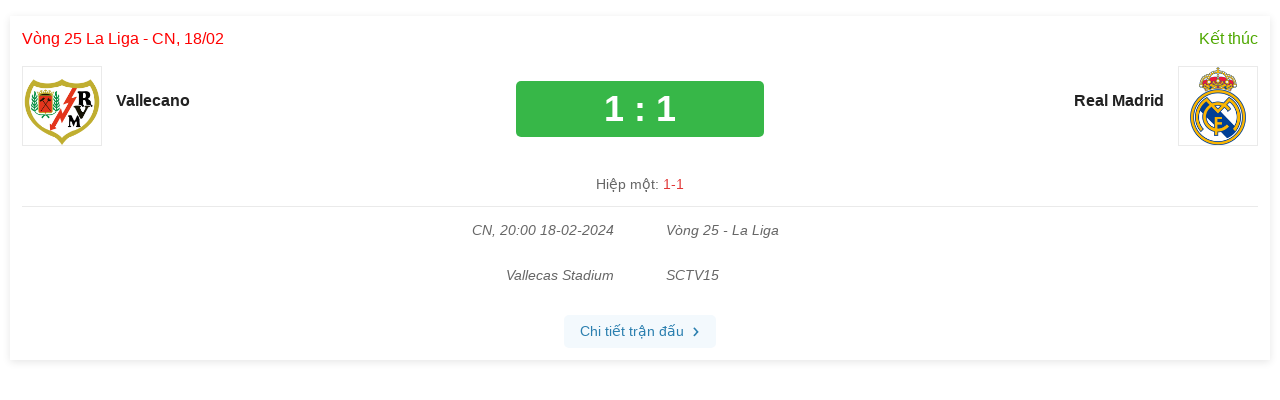

--- FILE ---
content_type: text/html; charset=utf-8
request_url: https://bongda24h.vn/tom-tat-tran-dau-vallecano-vs-real-madrid---18022024-2000-157155.html
body_size: 3855
content:
<!DOCTYPE html><html lang=vi><head><meta charset=utf-8><meta name=viewport content="width=device-width, initial-scale=1.0, maximum-scale=5.0, user-scalable=yes"><title>Trực tiếp Vallecano vs Real Madrid</title><style>body{margin:0;padding:0;line-height:1.4;color:#222;font-family:sans-serif,'arial';font-weight:400;font-size:15px;font-smoothing:antialiased;-webkit-font-smoothing:antialiased;-moz-osx-font-smoothing:grayscale;text-rendering:optimizeLegibility;overflow-anchor:none}a{color:#222;text-decoration:none}a:hover{color:#0a7a1a}img{border:none;max-width:100%;height:auto}h1,h2,h3,h4,h5,h6{margin:0;padding:0;font-family:sans-serif}p,figure,figcaption,blockquote,caption,fieldset,embed,object,applet,canvas,caption,embed,hgroup,iframe,output,strike,time,video{border:0;margin:0;padding:0}*{-webkit-box-sizing:border-box;-moz-box-sizing:border-box;box-sizing:border-box}::after,::before{-webkit-box-sizing:border-box;-moz-box-sizing:border-box;box-sizing:border-box}:focus{outline:-webkit-focus-ring-color auto 0}input,select,textarea,button{font-family:'arial',sans-serif;font-size:14px;line-height:inherit;outline:none}input,select{height:40px;padding:0 8px}input,select,textarea{display:inline-block;border:solid 1px #e0e0e0;margin:0;box-shadow:none;-webkit-appearance:none;-moz-appearance:none;-o-appearance:none;text-overflow:"";appearance:none}input:focus,select:focus,textarea:focus{border:solid 1px #97c94b;outline:0;-webkit-box-shadow:inset 0 1px 1px rgba(0,0,0,.075),0 0 8px rgba(102,175,233,.6);box-shadow:inset 0 1px 1px rgba(0,0,0,.075),0 0 8px rgba(102,175,233,.6);transition:border-color .15s ease-in-out,box-shadow .15s ease-in-out}select{background:url(https://cdn.bongda24h.vn/images/arow.svg) no-repeat;background-position:right 8px top 50%;padding-right:24px}button{background:none;cursor:pointer;border:0;padding:0;margin:0}button:focus,select:focus{outline:0;border:none;box-shadow:none}table{border-collapse:collapse;border-spacing:0;width:100%;font-size:14px}table td,table th{padding:6px;border:solid 1px #e0e0e0}.block_result{width:100%;margin:16px 0;float:left;padding:12px;-webkit-box-shadow:0 2px 8px rgba(0,0,0,.1);box-shadow:0 2px 8px rgba(0,0,0,.1);background:white}.live-text{width:100%;float:left;margin-bottom:16px;font-size:16px}.f-text{color:#f00;float:left;width:70%}.f-end{color:#4fa800;float:right}.live-result{position:relative;float:left;width:100%;margin-bottom:12px}.c1-result{position:relative;float:left;width:40%}.c2-result{float:left;position:relative;width:20%;text-align:center;font-size:64px;font-weight:bold;color:#37b349;line-height:64px}.c3-result{float:left;position:relative;width:40%}.logo-thumb1{float:left;width:80px}.logo-thumb1 img{width:auto;height:80px;display:inline-block;border:solid 1px #eaeaea}.logo-thumb2{float:right;width:80px}.logo-thumb2 img{width:auto;height:80px;display:inline-block;border:solid 1px #eaeaea}.name-clb1{padding-left:94px;font-size:18px;text-align:left;font-weight:bold;padding-top:24px}.name-clb2{padding-right:94px;font-size:18px;padding-top:24px;font-weight:bold;text-align:right}.name-tie{font-size:16px}.btn-tiso{font-size:36px;background:#37b748;color:#fff;height:56px;line-height:56px;border-radius:5px;display:block;position:relative;top:15px}.row-0{text-align:center;color:#666;border-bottom:solid 1px #eaeaea;padding-bottom:12px;font-size:14px;margin-bottom:6px;margin-top:12px}.row-text{width:100%;float:left;color:#666;font-size:14px;margin-top:6px;font-style:italic;text-align:right;margin-bottom:16px}.color-red{color:rgb(225,55,55)}.div-row{width:50%;float:left;margin:2px 0;position:relative}.r1{text-align:right;padding-right:26px}.l1{text-align:left;padding-left:26px}.icon-th1{height:12px;width:12px;top:4px;position:absolute;right:6px}.icon-th2{height:12px;top:4px;width:12px;position:absolute;left:6px}.row-details{text-align:center;width:100%;float:left}.row-details a{color:#2b7faf}.btn-details{background:#f3f9fd;padding:7px 16px;border-radius:5px;font-size:14px;display:inline-block}.btn-details > i{font-size:14px}@media only screen and (max-width:960px){.c2-result{width:20%;font-size:28px;line-height:60px;height:60px}.logo-thumb1{float:left;width:100%;text-align:center;padding:0}.logo-thumb1 img{width:auto;height:60px;display:inline-block;border:solid 1px #eaeaea}.logo-thumb2{float:left;width:100%;padding:0;text-align:center}.logo-thumb2 img{width:auto;height:60px;display:inline-block;border:solid 1px #eaeaea}.name-clb1{font-size:16px;font-weight:bold;padding:0;text-align:center}.name-clb2{font-size:16px;font-weight:bold;padding:0;text-align:center}.btn-tiso{font-size:30px}}.icon-loading{position:absolute;top:12px;right:5px;width:30px;display:none}.icon-loading.active{display:block}.arrow-r{width:0.625em;margin-left:0.25rem !important;display:inline-block;font-size:inherit;height:1em;overflow:visible;vertical-align:-0.125em}</style><link rel=dns-prefetch href=https://static.bongda24h.vn><meta name=description content="Trực tiếp Vallecano vs Real Madrid"><meta name=news_keywords content="Vallecano vs Real Madrid,Vallecano,Real Madrid"><link rel=canonical href=https://bongda24h.vn/tom-tat-tran-dau-vallecano-vs-real-madrid---18022024-2000-157155.html><meta name=theme-color content=#069241><meta name=author content=bongda24h.vn><meta name=robots content=noindex,follow><meta name=geo.region content=VN-HN><meta name=geo.position content=21.031227;105.782473><meta name=ICBM content="21.031227, 105.782473"><meta property=fb:pages content=717309238310793><meta property=fb:pages content=919932411414742><meta name=_mg-domain-verification content=04756de6e40abfd8c7662ee2d8160861><meta name=dmca-site-verification content=Qm4zT3pBU1p4T1gwSWhjcFlkZ0Radz090><meta name=ahrefs-site-verification content=09fa5977e3d794900a13b4b2b39678c22a0d4d6b581fde8c94a1511aa2289f30><link rel=manifest href=/manifest.json><link rel=apple-touch-icon sizes=57x57 href=https://cdn.bongda24h.vn/images/icons/57.png><link rel=apple-touch-icon sizes=72x72 href=https://cdn.bongda24h.vn/images/icons/72.png><link rel=apple-touch-icon sizes=114x114 href=https://cdn.bongda24h.vn/images/icons/114.png><link rel=apple-touch-icon sizes=144x144 href=https://cdn.bongda24h.vn/images/icons/144.png><link rel=icon type=image/png sizes=192x192 href=https://cdn.bongda24h.vn/images/icons/192.png><link rel=icon type=image/png sizes=32x32 href=https://cdn.bongda24h.vn/images/icons/32.png><link rel=icon type=image/png sizes=96x96 href=https://cdn.bongda24h.vn/images/icons/96.png><link rel=icon type=image/png sizes=16x16 href=https://cdn.bongda24h.vn/images/icons/16.png></head><body style="padding:0 10px"><div id=tomtattrandaulive data-id=157155 class=block_result><div class=live-text><span class=f-text>Vòng 25 La Liga - CN, 18/02</span> <span id=match-status class=f-end> Kết thúc </span></div><div class=live-result><div class=c1-result><p class=logo-thumb1><a target=_parent title=Vallecano href=/clubs/vallecano-1501.html> <picture> <img class="photoswipe-off lazyload" alt=Vallecano src="[data-uri]" data-src=https://static.bongda24h.vn/Medias/original/2024/11/26/rayo-vallecano-2611163139.jpg> </picture> </a></p><div class=name-clb1><h3 class=name-tie><a target=_parent title=Vallecano href=/clubs/vallecano-1501.html>Vallecano</a></h3></div></div><div class=c2-result><div id=match-score class=btn-tiso>1 : 1</div></div><div class=c3-result><p class=logo-thumb2><a target=_parent title="Real Madrid" href=/clubs/real-madrid-29.html> <picture> <img class="photoswipe-off lazyload" alt="Real Madrid" src="[data-uri]" data-src=https://static.bongda24h.vn/Medias/original/2020/7/23/RealMadrid.png> </picture> </a></p><div class=name-clb2><h3 class=name-tie><a target=_parent title="Real Madrid" href=/clubs/real-madrid-29.html>Real Madrid</a></h3></div></div></div><div class=live-result><div id=match-progress class=row-0>Hiệp một: <span class="color-red photoswipe-off">1-1</span></div><div class=row-text><div class="div-row r1"><img class="icon-th1 photoswipe-off" src=https://cdn.bongda24h.vn/images/ic-time.png> CN, 20:00 18-02-2024</div><div class="div-row l1"><img class="icon-th2 photoswipe-off" src=https://cdn.bongda24h.vn/images/ic-live.png> Vòng 25 - La Liga</div></div><div class=row-text><div class="div-row r1"><img class="icon-th1 photoswipe-off" src=https://cdn.bongda24h.vn/images/ic-svd.png> <span id=match-stadium-name>Vallecas Stadium</span></div><div class="div-row l1"><img class="icon-th2 photoswipe-off" src=https://cdn.bongda24h.vn/images/icon-03.png> <span id=match-linkchannel>SCTV15</span></div></div></div><div class=row-details><img class=icon-loading src=/images/loadding.gif> <a target=_parent rel=follow title="chi tiết trận đấu" class=btn-details href=/truc-tiep-ket-qua/vallecano-vs-real-madrid-157155.html>Chi tiết trận đấu <svg class=arrow-r data-fa-transform="shrink-4 down-1" aria-hidden=true focusable=false data-prefix=fas data-icon=chevron-right role=img xmlns=http://www.w3.org/2000/svg viewBox="0 0 320 512" data-fa-i2svg="" style="transform-origin:0.3125em 0.5625em"><g transform="translate(160 256)"><g transform="translate(0, 32)  scale(0.75, 0.75)  rotate(0 0 0)"><path fill=currentColor d="M285.476 272.971L91.132 467.314c-9.373 9.373-24.569 9.373-33.941 0l-22.667-22.667c-9.357-9.357-9.375-24.522-.04-33.901L188.505 256 34.484 101.255c-9.335-9.379-9.317-24.544.04-33.901l22.667-22.667c9.373-9.373 24.569-9.373 33.941 0L285.475 239.03c9.373 9.372 9.373 24.568.001 33.941z" transform="translate(-160 -256)"></path></g></g></svg> </a></div></div><script src="/js/lazyload.min.js?v=20251124"></script><script>document.addEventListener("DOMContentLoaded",function(){let images=document.querySelectorAll(".lazyload");lazyload(images);});</script></body></html>